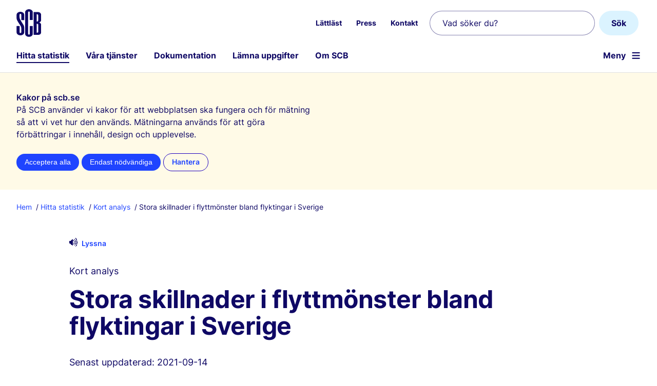

--- FILE ---
content_type: text/html; charset=utf-8
request_url: https://www.scb.se/hitta-statistik/artiklar/2021/stora-skillnader-i-flyttmonster-bland-flyktingar-i-sverige/?kallor=open
body_size: 11261
content:



<!DOCTYPE html>
<html lang="sv" xmlns="http://www.w3.org/1999/xhtml" xml:lang="sv">

<head>
        




     
        <title>Stora skillnader i flyttm&#xF6;nster bland flyktingar i Sverige</title>
    <meta http-equiv="Content-Type" content="text/html; charset=utf-8" />
    <meta name="viewport" content="width=device-width, initial-scale=1">
    <meta name="Language" content="sv" />
    <meta name="description" content="De flesta av de 70 000 flyktingar och deras anh&#xF6;riga som Sverige tog emot 2016 bodde kvar i samma kommun tre &#xE5;r senare. Sigtuna hade h&#xF6;gst andel utflyttade, V&#xE4;ster&#xE5;s l&#xE4;gst. Det visar statistik fr&#xE5;n SCB." />
    <meta name="priority" content="0.5" />
    <meta name="ROBOTS" content="INDEX,FOLLOW" />
    <meta name="referrer" content="no-referrer" />
    <meta name="format-detection" content="telephone=no" />
<meta http-equiv="Content-Security-Policy" content="default-src 'self';base-uri 'self';script-src 'self' 'sha256-qHiY7D5cDxjsKxRms6VShqh2yAR9FnxPajigvEBbgcY=' https://f1-eu.readspeaker.com/ https://matomo.scb.analys.cloud;style-src 'self' 'unsafe-inline' https://f1-eu.readspeaker.com/;img-src 'self' data:;connect-src https://matomo.scb.analys.cloud 'self';frame-src https://app-eu.readspeaker.com/ https://rstts-eu.readspeaker.com/;media-src https://app-eu.readspeaker.com/ https://media-eu.readspeaker.com/ https://rstts-eu.readspeaker.com/">    <link rel="preload" href="/fonts/Inter-Regular.woff2" as="font" type="font/woff2" crossorigin />
    <link rel="preload" href="/fonts/Inter-Semibold.woff2" as="font" type="font/woff2" crossorigin />
    <link rel="preload" href="/fonts/Inter-Bold.woff2" as="font" type="font/woff2" crossorigin />
    <link rel="preload" href="/js/v-79604/scb.js" as="script" type="text/javascript" crossorigin />
    <link rel="preconnect" href="https://matomo.scb.analys.cloud" />
        <meta property="og:site_name" content="Statistikmyndigheten SCB" />
    <meta property="og:title" content="Stora skillnader i flyttm&#xF6;nster bland flyktingar i Sverige" />
    <meta property="og:description" content="De flesta av de 70 000 flyktingar och deras anh&#xF6;riga som Sverige tog emot 2016 bodde kvar i samma kommun tre &#xE5;r senare. Sigtuna hade h&#xF6;gst andel utflyttade, V&#xE4;ster&#xE5;s l&#xE4;gst. Det visar statistik fr&#xE5;n SCB." />
    <meta property="og:url" content="https://www.scb.se/hitta-statistik/artiklar/2021/stora-skillnader-i-flyttmonster-bland-flyktingar-i-sverige/" />
    <meta name="pageid" content="143203" />
    <meta name="pagetype" content="Kort analys" />
    <meta property="og:category" content="Integration, Inrikes flyttning, Flyktingar" />
        <meta property="og:image" content="https://www.scb.se/contentassets/e3fdfcc378e84e94ad907fda7d225048/flyttmonster_fb.jpg" />
        <link rel="icon" type="image/png" sizes="192x192" href="/img/scb-icon-192.png">
    <link rel="manifest" href="/manifest.json" crossorigin="use-credentials">
    <meta name="scb-load-balance-environment" content="DW69">
        <link rel="canonical" href="https://www.scb.se/hitta-statistik/artiklar/2021/stora-skillnader-i-flyttmonster-bland-flyktingar-i-sverige/" />
    <link rel="stylesheet" href="/css/fonts.css?v=79604" />
    <link rel="stylesheet" href="/css/v-79604/dist/shared.min.css?v=79604" />
        <link rel="stylesheet" href="/css/v-79604/dist/modules/readspeaker.css" />
    <link rel="alternate" type="application/rss+xml" title="Statistiknyheter RSS" href="/feed/statistiknyheter" />
<link rel='stylesheet' href='/css/dist/modules/additionalcontent/contactcards.css?v=v-79604'/>
<link rel='stylesheet' href='/css/dist/modules/feedback.css?v=v-79604'/>

    
    <link rel="stylesheet" href="/css/v-79604/dist/infopage.min.css?v=79604" />
    <link rel="stylesheet" href="/css/v-79604/dist/pagetype/contentbasepage.min.css?v=79604" />
    <link rel="stylesheet" href="/css/v-79604/dist/pagetype/kortanalys.min.css?v=79604" />
          



</head>
<body id="body" class=' no-js'>
    <script>(l => l.remove('no-js') + l.add('js'))(document.body.classList)</script>
    
    
    
    

<header id="header">
    <!-- Länk till sidans huvudinnehåll -->
    <a href="#mainContentArea" id="mainContentAreaLink" class="button mediumbutton button-link">Till inneh&#xE5;ll p&#xE5; sidan</a>
    <div class="centered-container">
        <a id="scb-logotype" href="/" title="Statistikmyndigheten SCB, till startsidan">
            <img src="/img/scb-logo.svg" alt="" width="48" height="54" />
        </a>


            <nav id="secondary-navigation" class="is-not-displayed-tablet" aria-label="Snabbl&#xE4;nkar">
                <ul role="menubar">
                            <li role="presentation" class='menu-item is-inactive'>
                            </li>
                            <li role="presentation" class='menu-item'>
                                    <a role="menuitem" href="/om-scb/lattlast/">L&#xE4;ttl&#xE4;st</a>
                            </li>
                            <li role="presentation" class='menu-item'>
                                    <a role="menuitem" href="/om-scb/nyheter-och-press/">Press</a>
                            </li>
                            <li role="presentation" class='menu-item'>
                                    <a role="menuitem" href="/om-scb/kontakta-oss/">Kontakt</a>
                            </li>
                </ul>
            </nav>
            <form action="/hitta-statistik/sok/" role="search" class="search-box is-not-displayed-tablet row">
                <div class="search-box-field">
                    <input class="search-field" name="query" type="search" placeholder="Vad s&#xF6;ker du?" aria-label="Vad s&#xF6;ker du?"/>
                    <input id="searchLanguage" name="lang" type="hidden" value="sv"/>
                </div>
                <button class="button search-box-button" type="submit" value="S&#xF6;k" aria-label="S&#xF6;k">S&#xF6;k</button>
            </form>
            <nav id="primary-navigation" aria-label="Huvudmeny">
                <div id="desktop-menu">
                    <ul class="menu-level">
                            <li class="menu-item  is-current-section">
                                <a href="/hitta-statistik/">Hitta statistik</a>
                            </li>
                            <li class="menu-item ">
                                <a href="/vara-tjanster/">V&#xE5;ra tj&#xE4;nster</a>
                            </li>
                            <li class="menu-item ">
                                <a href="/dokumentation/">Dokumentation</a>
                            </li>
                            <li class="menu-item ">
                                <a href="/lamna-uppgifter/">L&#xE4;mna uppgifter</a>
                            </li>
                            <li class="menu-item ">
                                <a href="/om-scb/">Om SCB</a>
                            </li>

                        <li id="menu-buttons-mobile" class="">
                            <a id="button-mobile-toggle-search" class="button-mobile search" href="/hitta-statistik/sok/" data-module="mobile-search">S&#xF6;k</a>
                            <a id="button-mobile-toggle-menu" class="button-mobile menu " aria-label="&#xD6;ppna webbplatsnavigering" href="?kallor=open&amp;menu=open" data-module="hamburger" aria-haspopup="true" aria-controls="primary-navigation">Meny</a>
                        </li>
                    </ul>
                </div>
            </nav>

    </div>
</header>    
    <div id="overlay"></div>
    <nav id="hamburger" class="collapsed" aria-label="Webbplatsnavigering"><ul class="collapsed"></ul></nav>

    
        
<section id="kakrutan" data-nosnippet role="dialog" aria-labelledby="krr">
    <div class="centered-container">
    <h1 class="h4" id="krr">Kakor p&#xE5; scb.se</h1>
    <p class="info">P&#xE5; SCB anv&#xE4;nder vi kakor f&#xF6;r att webbplatsen ska fungera och f&#xF6;r m&#xE4;tning s&#xE5; att vi vet hur den anv&#xE4;nds. M&#xE4;tningarna anv&#xE4;nds f&#xF6;r att g&#xF6;ra f&#xF6;rb&#xE4;ttringar i inneh&#xE5;ll, design och upplevelse.</p>
    <form action="/om-scb/om-scb.se-och-anvandningsvillkor/kakor-cookies/AcceptAll" method="post">
        <button class="button very smallbutton" name="val" value="allt">Acceptera alla</button>
        <button class="button very secondary smallbutton" name="val" value="inget">Endast n&#xF6;dv&#xE4;ndiga</button>
        <input type="hidden" name="camefrom" value="/hitta-statistik/artiklar/2021/stora-skillnader-i-flyttmonster-bland-flyktingar-i-sverige/" />
        <a id="acceptSomeCookies" class="very smallbutton btn-secondary-medium" href="/om-scb/om-scb.se-och-anvandningsvillkor/kakor-cookies/?camefrom=/hitta-statistik/artiklar/2021/stora-skillnader-i-flyttmonster-bland-flyktingar-i-sverige/">Hantera</a>
    </form>
    </div>
</section>
    <main id="mainContent">


        <div class="centered-container">

                    
    <ul id="breadcrumb">

        <li class="breadcrumb-item">
            <a href="/">Hem</a>
        </li>

            <li class="breadcrumb-item">
                <a href="/hitta-statistik/">Hitta statistik</a>
            </li>
            <li class="breadcrumb-item">
                <a href="/hitta-statistik/artiklar/">Kort analys</a>
            </li>
        <li class="breadcrumb-item is-current-page">
            Stora skillnader i flyttm&#xF6;nster bland flyktingar i Sverige
        </li>
    </ul>

            <div class="row">
                <div class='' id="pageContent">
                        

<div id="readspeaker_button1" class="rs_skip rsbtn_colorskin rs_preserve">
    <img src="/img/minimal-speaker-icon-2.svg" width="16" height="16" alt="" id="rsplayicon"><a rel="nofollow" data-module="readspeaker" class="rsbtn_play" title="L&#xE4;s upp denna sida med hj&#xE4;lp av ReadSpeaker" href="//app-eu.readspeaker.com/cgi-bin/rsent?customerid=8809&lang=sv_se&readid=pageContent&url=https://www.scb.se/hitta-statistik/artiklar/2021/stora-skillnader-i-flyttmonster-bland-flyktingar-i-sverige/">
        <span class="rsbtn_left rspart"><span class="rsbtn_text"><span>Lyssna</span></span></span>
        <span class="rsbtn_right rsimg rsplay rspart"></span>
    </a>
</div>
                    <div id="mainContentArea" tabindex="-1"></div>
                    


    <article class="row">
        <section class="row">
            <div class="floatContentIntro">
                <p class="vignett">Kort analys</p>
                <h1 id='h1'>Stora skillnader i flyttm&#xF6;nster bland flyktingar i Sverige</h1>
                <p class="vignett small published">
                Senast uppdaterad: 2021-09-14
                </p>

                <p class="ingress">De flesta av de 70 000 flyktingar och deras anh&#xF6;riga som Sverige tog emot 2016 bodde kvar i samma kommun tre &#xE5;r senare. Sigtuna hade h&#xF6;gst andel utflyttade, V&#xE4;ster&#xE5;s l&#xE4;gst. Det visar statistik fr&#xE5;n SCB.</p>
            </div>
                <figure class="intro-image">
                    <image width="1200" height="600" src="/contentassets/e3fdfcc378e84e94ad907fda7d225048/flyttmonster_kortanalys.jpg"></image>
                </figure>
        </section>

        <section>
            <div id="floatContentBody" class="floatContent">
                
<p>Det är stor variation mellan Sveriges kommuner när det gäller hur många flyktingar som flyttat ut, men i genomsnitt hade 32 procent efter tre år lämnat den kommun de kom till först. Bland de kommuner som tog emot minst 200 flyktningar 2016 hade Sigtuna högst andel utflyttade (7 av 10) och Västerås lägst (1 av 10). De tre kommuner varifrån flest flyktingar och deras anhöriga hade flyttat ut efter tre år var förutom Sigtuna, också Lidingö och Solna, samtliga i Stockholms län. Drygt 70 procent av dem som mottogs i dessa kommuner 2016 hade flyttat ut och bosatt sig i en annan kommun 2019.</p>
<h2>Flera Stockholmskommuner bland dem med högst utflyttning</h2>
<p>Sju av de tio kommuner som hade högst andel utflyttade flyktingar och anhöriga till flyktingar ligger i Stockholms län, och samtliga är pendlingskommuner nära Stockholm (diagram 1). De tre kommuner med högst utflyttning som ligger utanför Stockholms län var Filipstad i Värmlands län, Sollefteå i Västernorrlands län och Högsby i Kalmar län.</p>
<h4>Diagram 1. Kommuner med högst andel utflyttade till och med 2019, bland de kommuner som tog emot minst 200 flyktingar under 2016.<br /><img alt="" src="/contentassets/e3fdfcc378e84e94ad907fda7d225048/dia-1.png" height="340" width="606" /></h4>
<p>Källa: Integration – statistik och analys</p>
<h2>Vart flyttade de?</h2>
<p>Flyttmönstren från de tio mottagningskommunerna som nämnts ovan ser olika ut. Framför allt utmärker sig i det här avseendet Sollefteå kommun, där endast fyra procent av de flyktingar som flyttat därifrån, tre år senare bodde kvar i Västernorrlands län. Hela 88 procent hade flyttat till en kommun i något annat län. Det var också vanligt att flytten hade gått till en större stad, som Norrköping, Uppsala eller Örebro.</p>
<p>Filipstads kommun i Värmlands län hade en liknande situation. Av de flyktingar som lämnat Filipstad bosatte sig 26 procent i en annan kommun inom länet och 74 procent flyttade till en kommun i ett annat län. Av dem som flyttat inom länet hade de flesta, ungefär 70 procent, flyttat till Karlstad. De som hade lämnat länet tenderade att flytta till någon större stad, som Eskilstuna, eller till storstäder som Malmö och Göteborg.</p>
<h4>Diagram 2. Boendekommun 2019 för de flyktingar som flyttat från sin mottagningskommun. Endast kommuner som tog emot minst 200 nyanlända flyktingar under 2016 är med i beräkningen.<br /><img alt="" src="/contentassets/e3fdfcc378e84e94ad907fda7d225048/dia-2.png" height="340" width="605" /></h4>
<p>Källa: Integration – statistik och analys</p>
<p>De flesta av de flyktingar som flyttade från Botkyrka kommun (70 procent), Huddinge kommun (66 procent) och Sundbybergs kommun (59 procent) hade bosatt sig i en annan kommun i Stockholms län 2019.</p>
<p>Sigtuna kommun bildar en kontrast gentemot de övriga kommunerna i Stockholms län. Endast 34 procent av dem som flyttade från kommunen bosatte sig i en annan kommun i samma län. Majoriteten, 64 procent, flyttade till en kommun i ett annat län, exempelvis Uppsala som angränsar till Sigtuna kommun.</p>
<p>Bland de flyktingar och deras anhöriga som flyttade inom Stockholms län var det vanligt att flytten gick till Stockholms stad. Södertälje, Upplands Väsby respektive Värmdö kommuner var också populära flyttmål bland de flyktingar som lämnade Botkyrka, Sigtuna och Nacka. Bland dem som flyttat till en kommun i ett annat län var större städer nära Stockholm populära, som till exempel Uppsala, Västerås och Eskilstuna.</p>
<h2>Varför flyttade de?</h2>
<p>Flera faktorer kan ha betydelse för varför flyktingarna flyttade vidare till en annan kommun. För personer som anvisats till en kommun kan typen av bostadslösning som erbjudits ha haft betydelse för om de bott kvar eller lämnat kommunen. Kommunerna ska i så stor utsträckning som möjligt erbjuda permanenta bostäder till dem som anvisats dit, men bosättningslagen ger också kommunerna utrymme att erbjuda tillfälliga bostadslösningar. Tillgång till bostäder är också något som i allmänhet kan ha betydelse för om och vart man väljer att flytta. Generellt sett har tillgången till bostäder varit bättre i mindre kommuner än i storstadsområden.</p>
<p>Bättre möjligheter att få ett arbete kan vara ett motiv för att flytta från en kommun. De flyktingar och flyktinganhöriga som togs emot 2016 har ofta flyttat till större städer. Tidigare studier från SCB visar dock att flyktingar ofta haft svårare att komma in på arbetsmarknaden i större städer, både jämfört med storstadsområdena och jämfört med landsbygdskommuner.</p>
<p>Även närheten till landsmän är en faktor som kan ha haft betydelse för de nyanlända flyktingarna. Tidigare studier visar att migranter tenderar att bosätta sig i områden där det redan bor människor från samma land som de själva fötts i.</p>
<h2>Hur ser flyttmönstren ut i olika kommuner?</h2>
<p>År 2020 publicerade SCB rapporten <i>Så flyttar nyanlända flyktingar under de första åren i Sverige. Flyttmönster bland kommunmottagna 2016–2019</i>, se länk nedan. Rapporten ger en beskrivande bild av flyttmönster av nyanlända flyktingar under deras första år i Sverige.</p>
<p>Vill du titta på hur flyttningsmönstret ser ut i din kommun eller region? Tabellen med uppgifter om alla kommuner finns i länken nedan. Även ytterligare statistik om personer som togs emot i en kommun under perioden 2017–2019 finns i tabellen.</p>
<div class=''>
    <div class="box">
        <h2 class="h4">L&#xE4;s hela rapporten</h2>
        
        <div class="xhtmlList">
            <ul>
                    <li><i class="startsida-link-readmore"></i><a href="/hitta-statistik/statistik-efter-amne/befolkning-och-levnadsforhallanden/integration/integration--analys/pong/publikationer/integration--sa-flyttar-nyanlanda-flyktingar-under-de-forsta-aren-i-sverige/">Integration &#x2013; S&#xE5; flyttar nyanl&#xE4;nda flyktingar under de f&#xF6;rsta &#xE5;ren i Sverige</a></li>
            </ul>
        </div>
    </div>
</div>
<h2>Fakta</h2>
<p>I den här artikeln studeras flyttmönster bland flyktingar och deras anhöriga (kommunmottagna). Med kommunmottagna avses personer som har beviljats uppehållstillstånd som flyktingar eller annan skyddsbehövande, enligt vissa bestämmelser i utlänningslagen (2005:716), och deras anhöriga och som omfattas av förordningen (2010:1122) om statlig ersättning för insatser för vissa utlänningar.</p>
<p>Totalt togs nära 70 000 flyktingar och anhöriga emot i Sveriges kommuner under 2016. Samtliga kommuner i Sverige tog emot flyktingar 2016 men här har analysen avgränsats till de 89 kommuner som tagit emot minst 200 personer.</p>

                
    <div class="row">
        <div class="columns">
            <div class=" margin-bottom-double clearfix">
                <h2 class="text-dark-gray category-icon-tag-small">Etiketter </h2>
                <ul class="no-list-style">
                        <li class="category-item"><a href="/hitta-statistik/Etikettfilter/?categoryId=98&amp;selection=articles" class="button button-secondary">Integration</a></li>
                        <li class="category-item"><a href="/hitta-statistik/Etikettfilter/?categoryId=299&amp;selection=articles" class="button button-secondary">Inrikes flyttning</a></li>
                        <li class="category-item"><a href="/hitta-statistik/Etikettfilter/?categoryId=318&amp;selection=articles" class="button button-secondary">Flyktingar</a></li>
                </ul>
            </div>
        </div>
    </div>


                    <div><div class='additional-information-box expandable'><button class='expander additionalInformationBox expandable' aria-controls='kallor' aria-expanded='true' data-module='expandable-box' data-icon-before title='expandera' rel='nofollow'>Källor</button><div class='expandable-content is-open' id='kallor'>
                        
<div><div class="source-list-item">
    <li>
        <div class="source-item">
            <h3><a href="/hitta-statistik/statistik-efter-amne/befolkning-och-levnadsforhallanden/integration/integration--analys/">Integration &#x2013; statistik och analys (Unders&#xF6;kning)</a></h3>
            <p class="source-reference"></p>
            <div class="source-caption">
                <p>
                        <span>SCB</span>
                        <span>Publicerad: juni 2023</span>
                </p>
            </div>
        </div>
    </li>





</div></div>
                    </div></div></div>
                
    <div><div class='additional-information-box expandable'><button class='expander h4 additionalInformationBox expandable' aria-controls='kontakter' aria-expanded='true' data-module='expandable-box' data-icon-before title='expandera' rel='nofollow'>Text- och innehållsansvariga</button><div class='expandable-content is-open' id='kontakter'>
            <div>
                    <aside class="contact-block-container">
    <p class="contact-block-type">Kontakt</p>
    <h1 class="contact-block-heading">Karin Lundstr&#xF6;m</h1>

    <div class="contact-block-content" itemscope itemtype="http://schema.org/Person">

            <p>Tel: <a href="tel:010-479 41 87">010-479 41 87</a></p>

            <p>E-post: <a href="mailto:karin.lundstrom@scb.se">karin.lundstrom@scb.se</a></p>
    </div>
</aside>

                    <aside class="contact-block-container">
    <p class="contact-block-type">Kontakt</p>
    <h1 class="contact-block-heading">Vitor Miranda</h1>

    <div class="contact-block-content" itemscope itemtype="http://schema.org/Person">

            <p>Tel: <a href="tel:010-479 43 44">010-479 43 44</a></p>

            <p>E-post: <a href="mailto:vitor.miranda@scb.se">vitor.miranda@scb.se</a></p>
    </div>
</aside>

                    <aside class="contact-block-container">
    <p class="contact-block-type">Kontakt</p>
    <h1 class="contact-block-heading">Li Ma</h1>

    <div class="contact-block-content" itemscope itemtype="http://schema.org/Person">

            <p>Tel: <a href="tel:010-479 40 11">010-479 40 11</a></p>

            <p>E-post: <a href="mailto:li.ma@scb.se">li.ma@scb.se</a></p>
    </div>
</aside>

            </div>
    </div></div></div>



            </div>
        </section>

        <section>
                <div class="row">
                    <aside class="columns seven offset-by-one">
                    

          
        <div class="feedback">

                <div class="feedbackform">
                    <h2>Hade du nytta av informationen?</h2>
                    <div>
                <button class="feedbackbtn feedbackbtn-yes button-secondary spacer-right-small" aria-label="Ja" data-ajaxurl='/Feedback/SaveFeedback?pId=143203&amp;answer=Yes' data-module="feedback">Ja</button>
                <button class="feedbackbtn feedbackbtn-no button-secondary spacer-right-small" aria-label="Nej" data-ajaxurl='/Feedback/SaveFeedback?pId=143203&amp;answer=No' data-module="feedback">Nej</button>
                    </div>

                    <div class="commentbox">
<form action="/Feedback/SaveFeedback" method="post">                            <label class="label" for="commentfield">Min kommentar<span id="the-count"> (<span id="current">0</span><span id="maximum">/500</span>)</span></label>
<textarea class="commenttext" cols="30" id="commentfield" maxlength="500" name="Comment" placeholder="" rows="7">
</textarea>                    <div class="">
                        <button id="" type="submit" class="feedbacksendbtn button-primary" data-ajaxurl="/Feedback/SaveFeedback?pId=143203" data-module="feedback">Skicka</button>
                        <input data-val="true" data-val-required="The PageId field is required." id="PageId" name="PageId" type="hidden" value="143203" />
                    </div>
<input name="__RequestVerificationToken" type="hidden" value="CfDJ8AQ3eAWc2pZItVENIH9qNpbYg73q_ZdeIaQhuyAXFUBLHMp8Pm4hUNAcDZ9y2zfqLgZJ1hmY1PKafvUnqwCI6JZO3FY-DtjLyjHuqyWmovMoiSxhqhXCnO1pen2FDxGoT5-OTBHGxL0kNCB1x1UQ-Iw" /></form>                    </div>
                </div>
        </div>
                    </aside>
                </div>
        
        <div class="share centered-container">
            <div class="share-wrapper clearfix">
                <span class="text-dark-gray share-label h5">Dela sidan:</span>
                <div class="share-icons">
                    <a href="mailto:?subject=Stora skillnader i flyttm&#xF6;nster bland flyktingar i Sverige&amp;body=http%3A%2F%2Fwww.scb.se%2Fhitta-statistik%2Fartiklar%2F2021%2Fstora-skillnader-i-flyttmonster-bland-flyktingar-i-sverige%2F%3Fkallor%3Dopen"><svg width="24" height="24" viewBox="0 0 24 24" fill="none"><use xlink:href="/img/icons_social_media.svg#mail"></use></svg><span class="share-fallback-text">Dela denna sida via e-post</span></a>
                    <a href="http://www.facebook.com/share.php?u=http%3A%2F%2Fwww.scb.se%2Fhitta-statistik%2Fartiklar%2F2021%2Fstora-skillnader-i-flyttmonster-bland-flyktingar-i-sverige%2F%3Fkallor%3Dopen"> <svg width="24" height="24" viewBox="0 0 24 24"><use xlink:href="/img/icons_social_media.svg#facebook"></use></svg><span class="share-fallback-text">Dela denna sida via Facebook</span></a>
                    <a href="https://www.linkedin.com/sharing/share-offsite/?url=http%3A%2F%2Fwww.scb.se%2Fhitta-statistik%2Fartiklar%2F2021%2Fstora-skillnader-i-flyttmonster-bland-flyktingar-i-sverige%2F%3Fkallor%3Dopen"> <svg width="24" height="24" viewBox="0 0 24 24"><use xlink:href="/img/icons_social_media.svg#linkedin"></use></svg><span class="share-fallback-text">Dela denna sida via LinkedIn</span></a>
                </div>
            </div>
        </div>

        </section>
    </article>



                </div>
            </div>
        </div>
            

    <section id="relatedcontentList" class="row bottom-wide bottom-wide-gray">
        
<div class=" centered-container">
    <div class="related_list">
        <h2></h2>
        <ul class="list list-related list-related-cards">


                <li class="card_holder  list-item-related">
                    <div class="card">
                            <figure><image class="list-item-related-image float-left" src="/contentassets/43b26db28f0b4a3ead6c6cb250e31a88/svetsare_istock_000019597915_puff.jpg" width="900" height="600"></image></figure>
                        <div class="card--textcontent card--textcontent-wide">
                                <div class="card--label">Kort analys</div>
                                <h3 class="h2"><a href="/hitta-statistik/artiklar/2019/sa-forsorjde-sig-flyktingar-de-15-forsta-aren-i-sverige/">S&#xE5; f&#xF6;rs&#xF6;rjde sig flyktingar de 15 f&#xF6;rsta &#xE5;ren i Sverige</a></h3>
                        </div>
                    </div>
                </li>
                <li class="card_holder  list-item-related">
                    <div class="card">
                        <div class="card--textcontent card--textcontent-wide">
                                <div class="card--label">Kort analys</div>
                                <h3 class="h2"><a href="/hitta-statistik/artiklar/2019/genomsnittlig-arbetstid-densamma-for-flyktingar-som-for-inrikes-fodda/">Genomsnittlig arbetstid densamma f&#xF6;r flyktingar som f&#xF6;r inrikes f&#xF6;dda</a></h3>
                                <div>Flyktingar och deras anh&#xF6;riga har l&#xE4;gre syssels&#xE4;ttningsgrad &#xE4;n inrikes f&#xF6;dda och &#xF6;vriga utrikes f&#xF6;dda. Men bland dem som &#xE4;r sysselsatta &#xE4;r den genomsnittliga arbetstiden lika stor.</div>
                        </div>
                    </div>
                </li>
                <li class="card_holder  list-item-related">
                    <div class="card">
                            <figure><image class="list-item-related-image float-left" src="/globalassets/bilder/snabba-fakta/manniskorna-i-sverige/invandring-till-sverige_900x600.jpeg" width="900" height="600"></image></figure>
                        <div class="card--textcontent card--textcontent-wide">
                                <div class="card--label">Snabba fakta</div>
                                <h3 class="h2"><a href="/hitta-statistik/sverige-i-siffror/manniskorna-i-sverige/invandring-till-sverige/">Invandring till Sverige</a></h3>
                        </div>
                    </div>
                </li>
        </ul>


    </div>
</div>
    </section>




    </main>



    
    <footer id="footer">
            <div class="centered-container">
    <div id="sitemap" class="row inverted footer-bottom">
            <div>
                <h2 class="h3">Aktuell statistik</h2>
                <ul>
                        <li><a href='/hitta-statistik/statistiknyheter/'>Statistiknyheter</a></li>
                        <li><a href='/om-scb/nyheter-och-press/'>Nyheter och press</a></li>
                        <li><a href='/hitta-statistik/publiceringskalendern/'>Publiceringskalendern</a></li>
                </ul>
            </div>

            <div>
                <h2 class="h3">Hitta snabbt</h2>
                <ul>
                        <li><a href='/om-scb/kontakta-oss/'>Kontakta oss</a></li>
                        <li><a href='/om-scb/jobba-hos-oss/'>Jobba hos oss</a></li>
                        <li><a href='/om-scb/nyheter-och-press/'>Presskontakt</a></li>
                        <li><a href='/hitta-statistik/rapporter/'>Rapporter</a></li>
                </ul>
            </div>

            <div>
                <h2 class="h3">Om inneh&#xE5;llet</h2>
                <ul>
                        <li><a href='/om-scb/om-scb.se-och-anvandningsvillkor'>Om webbplatsen</a></li>
                        <li><a href='/om-scb/om-scb.se-och-anvandningsvillkor/tillganglighetsredogorelse/'>Tillgänglighetsredogörelse</a></li>
                        <li><a href='/dokumentation/ordlista/'>Ordlista</a></li>
                        <li><a href='/om-scb/om-scb.se-och-anvandningsvillkor/kakor-cookies/'>Om kakor (cookies)</a></li>
                        <li><a href='/om-scb/personuppgifter/'>Personuppgifter</a></li>
                </ul>
            </div>

            <div>
                <h2 class="h3">F&#xF6;lj SCB</h2>
                <ul>
                        <li><a href='/om-scb/nyheter-och-press/bevaka-nyheter/'>Bevaka nyheter från SCB</a></li>
                        <li><a href='/om-scb/nyheter-och-press/bevaka-nyheter/sociala-medier/'>SCB i sociala medier</a></li>
                </ul>
            </div>
    </div>
</div>
<div class="copyright inverted">
    <img class="footer_logo" src="/img/scb-logo.svg#inverted" alt="SCB Logotyp" width="40" height="48" />
    <div class="footer-vision">Statistikmyndigheten SCB f&#xF6;rser samh&#xE4;llet med statistik f&#xF6;r beslutsfattande, debatt och forskning.</div>
</div>
    </footer>

        
<script type="module" src="/js/v-79604/scb.js"></script>


 



    
    
        <script src='/js/v-4/tracking/matomo.js' async id="mtmo" data-key="9zXnh5Ss"></script>


</body>

</html>

--- FILE ---
content_type: text/css
request_url: https://www.scb.se/css/v-79604/dist/shared.min.css?v=79604
body_size: 6422
content:
@charset "UTF-8";#breadcrumb{display:flex;flex-wrap:wrap;margin:16px 0 48px;padding:0}.breadcrumb-item{font-size:1.4rem;line-height:2rem;list-style:none;margin-top:8px}.breadcrumb-item a{font-weight:500;padding:8px;text-decoration:none}.breadcrumb-item a:hover{text-decoration-thickness:1px}.breadcrumb-item a:first-of-type{padding-left:0}.breadcrumb-item:first-child:before{content:none;padding:0}.breadcrumb-item:before{content:"/"}table{font-feature-settings:"tnum";border-spacing:0;color:#0f0865;font-family:Inter;font-size:1.4rem;line-height:2rem;margin-bottom:40px;margin-top:12px;overflow:hidden}table p{font-family:Inter}tbody>tr:nth-child(odd){background:#f0faff}thead tr:first-child>th{border-top:1px solid #0f0865}td,th,thead td{border:1px solid #0f0865;border-bottom:none;border-right:none;padding:12px;text-align:right}td img,th img,thead td img{vertical-align:middle}tbody>tr:first-child>td,tbody>tr:first-child>th{border-top:none}tbody>tr:last-child>td,tbody>tr:last-child>th{border-bottom:1px solid #0f0865}.defaulttable{overflow:unset}thead tr td,thead tr th{border-bottom:1px solid #0f0865}tbody td:first-child,tbody th:first-child,tfoot tr:first-of-type td:first-child,tfoot tr:first-of-type th:first-child,tfoot:has(tr):not(:has(td[rowspan])) tr:not(:first-of-type) td:first-child,tfoot:has(tr):not(:has(th[rowspan])) tr:not(:first-of-type) th:first-child,thead tr:first-of-type td:first-child,thead tr:first-of-type th:first-child,thead:has(tr):not(:has(td[rowspan])) tr:not(:first-of-type) td:first-child,thead:has(tr):not(:has(td[rowspan])) tr:not(:first-of-type) th:first-child{border-left:none;text-align:left}thead:has(tr):not(:has(td[rowspan])) tr:not(:first-of-type) td:first-child{border-left:none}thead tr:not(:first-of-type) td,thead tr:not(:first-of-type) th{border-top:none}td:last-child,th:last-child{border-right:none}thead td,thead th{background-color:#fff;font-weight:700;text-align:left}thead td[rowspan],thead th[rowspan]{vertical-align:bottom}td.tabtotal{border-bottom:1px solid #0f0865}caption{font-size:1.8rem;font-weight:700;line-height:3rem}caption,table.textleft td{text-align:left}table.textcenter td{text-align:center}.cell-align-right,td.right,th.right{text-align:right}.cell-align-left,td.left,th.left{text-align:left}.cell-align-center,td.center,th.center{text-align:center}.highlight{font-weight:700}.highlight.highlight-total{background:#b4e6fd}.boldtabtotal,.tabtotal{background-color:#fff;border-bottom:1px solid #0f0865;border-top:1px solid #0f0865;font-weight:700}.bold,td.boldtabtotal,th.boldtabtotal{font-weight:700}.forspalt{text-align:left}td.indrag1{padding-left:18px}td.indrag2{padding-left:36px}td.indrag3{padding-left:54px}.table-full-width{width:100%}.table-zebra{overflow-x:scroll}.diagram-table table.dataTable{margin:0}.invertedrow td{background-color:#222}table.sticky{border-top:none;overflow-x:scroll;position:relative}.sticky.sticky th{background:linear-gradient(0deg,#1e00be,#1e00be 2px,#0000 0),linear-gradient(180deg,#1e00be,#1e00be 2px,#fff 0);border-bottom:none;border-top:none;padding-bottom:12px;position:sticky;top:10px}.align-right{text-align:right}.align-left{text-align:left}.align-center{text-align:center}table.multi-hover{overflow:hidden}.multi-hover td,.multi-hover th{position:relative}.multi-hover tbody>tr:hover td{background-color:#eee}.multi-hover td:hover:after{background-color:#eee;content:"";height:10000px;left:0;position:absolute;top:-5000px;width:100%;z-index:-1}html{box-sizing:border-box;color:#0f0865;font-family:Inter;font-size:62.5%;font-weight:400;height:100%}body{background:#fff;font-size:1.6rem;line-height:1.625;margin:0;position:relative}*,:after,:before{box-sizing:inherit}ul{list-style:none;margin:0;padding:0}a{color:#1f44ff;padding-bottom:0}.link-nounderline{border:0;text-decoration:none}.link-nounderline:hover{text-decoration:underline;text-decoration-thickness:1px;text-underline-offset:.1578em}p{font-weight:400;margin:0 0 24px}img{height:auto;max-width:100%}.material-icons{word-wrap:normal;direction:ltr;display:inline-block;font-family:Material Icons;font-size:2.4rem;font-style:normal;font-weight:400;letter-spacing:normal;line-height:1;text-transform:none;white-space:nowrap}fieldset{border:none;margin:0;padding:0}:root .fa-flip-horizontal,:root .fa-flip-vertical,:root .fa-rotate-180,:root .fa-rotate-270,:root .fa-rotate-90{filter:none}input{appearance:textfield;border:1px solid #949494;border-radius:8px;color:#0f0865;font-family:Inter;font-size:1.6rem;padding:13px 12px;width:100%}input[type=search]{border:1px solid #0f086580;border-radius:24px;height:40px;padding:12px 24px}input[type=email]:focus,input[type=number]:focus,input[type=search]:focus,input[type=text]:focus{border:2px solid #222}input[type=checkbox]{appearance:none;border:0;padding:0;position:absolute;width:unset}input[type=radio]{width:unset}@media only screen and (min-width:768px){body{font-size:1.8rem;line-height:1.5}input[type=search]{height:48px}}figure{margin:0;padding:0}.h1,h1{font-size:3.6rem;line-height:4.4rem;margin:0 0 32px}.h1,.h2,h1,h2{font-weight:700;letter-spacing:-.01em}.h2,h2{font-size:2.1rem;line-height:3rem;margin:0 0 18px}.h3,h3{font-weight:700;line-height:1.8rem}.h3,.h4,h3,h4{font-size:1.4rem;letter-spacing:0;margin:0}.h4,h4{font-weight:600;line-height:2rem}.h5,h5{margin:0}.h5,.h6,h5,h6{font-size:1.2rem;font-weight:600;letter-spacing:0;line-height:1.8rem}.h6,h6{margin:0 0 10px}.h2-small{font-size:1.8rem;font-weight:700;letter-spacing:0;line-height:2.6rem;margin-bottom:9px}.body-sans-02,.body-sans-05{font-size:1.8rem;font-style:normal;font-weight:400;line-height:2.8rem}.body-utility-02{font-size:1.4rem;line-height:2rem}.body-utility-01,.body-utility-02{color:var(--Color-Neutral-Grey80,#0f0865);font-style:normal;font-weight:400}.body-utility-01{font-size:1.2rem;line-height:1.8rem}.heading-sans-03{font-size:1.6rem;font-style:normal;font-weight:700;line-height:2.4rem}.heading-sans-04{font-size:1.8rem;font-style:normal;font-weight:600;line-height:2.8rem}.heading-sans-05{font-size:2.1rem;font-style:normal;font-weight:600;line-height:3rem}.heading-utility-02{font-size:1.4rem;line-height:2rem}.heading-utility-01,.heading-utility-02{color:var(--Color-Neutral-Grey80,#0f0865);font-style:normal;font-weight:600}.heading-utility-01{font-size:1.2rem;line-height:1.8rem}.heading-serif-01{font-size:2rem;font-style:normal;font-weight:700;letter-spacing:-.3px;line-height:2.4rem}.heading-serif-02{font-size:2.4rem;letter-spacing:-.24px}.heading-serif-02,.heading-serif-04{font-style:normal;font-weight:700;line-height:3.2rem}.heading-serif-04{font-size:2.8rem;letter-spacing:-.36px}.heading-serif-05{font-size:3.2rem;font-style:normal;font-weight:700;letter-spacing:-.96px;line-height:36px}@media only screen and (min-width:767px){.h1,h1{font-size:4.8rem;line-height:5.2rem}.h2,h2{font-size:2.4rem;line-height:2.8rem;margin:0 0 24px}.h3,h3{font-size:1.8rem;line-height:2.6rem;margin:0}.h4,h4{font-size:1.6rem;line-height:2.4rem;margin:0}.h5,h5{font-size:1.4rem;line-height:2rem;margin:0}.h2-small{font-size:2rem;font-weight:700;line-height:2.8rem}.body-sans-05{font-size:2.1rem;line-height:3rem}.heading-utility-01{font-size:1.2rem;line-height:1.8rem}.heading-utility-01,.heading-utility-02{color:var(--Color-Neutral-Grey80,#0f0865);font-style:normal;font-weight:600}.heading-utility-02{font-size:1.4rem;line-height:2rem}.body-utility-01{font-size:1.2rem;line-height:1.8rem}.body-utility-01,.body-utility-02{color:var(--Color-Neutral-Grey80,#0f0865);font-style:normal;font-weight:400}.body-utility-02{font-size:1.4rem;line-height:2rem}.heading-serif-04{font-size:3.6rem;font-style:normal;font-weight:700;letter-spacing:-.36px;line-height:4.4rem}.heading-serif-05{font-size:4.8rem;font-style:normal;font-weight:700;letter-spacing:-.96px;line-height:5.6rem}}blockquote,quote{border-left:6px solid #91289b;color:#91289b;display:block;font-size:3rem;font-weight:400;line-height:4.4rem;margin:24px 0 48px;padding:0 36px 0 30px}blockquote .secondary,quote .secondary{font-size:18px;font-weight:400}a{text-decoration:underline;text-decoration-thickness:1px;text-underline-offset:.1578em}a:active,a:hover{text-decoration:underline;text-decoration-thickness:2px}a.clickable-box-target,header a{text-decoration:none}form .search-box-button{background:#dbf3ff;color:#fff;color:#0f0865;font-family:Inter;font-size:1.6rem;font-weight:700;height:40px;line-height:2.4rem;padding:8px 20px}form .search-box-button:active,form .search-box-button:focus,form .search-box-button:hover{background-color:#cbe0f0}.search-box-field input::placeholder{color:#0f0865}.search-box-field{flex-grow:1;padding-right:8px;position:relative}input[type=search]::-webkit-search-cancel-button{appearance:none;background:linear-gradient(45deg,#0000,#0000 43%,#000 45%,#000 55%,#0000 57%,#0000),linear-gradient(135deg,#fff,#fff 43%,#000 45%,#000 55%,#fff 57%,#fff);cursor:pointer;height:10px;width:10px}.autocomplete-suggestions{background:#fff;border:1px solid #222;border-radius:3px;box-shadow:0 3px 6px #00000026;font-size:1.8rem;margin-top:8px;overflow:auto}.autocomplete-suggestions .autocomplete-suggestion{padding:8px 12px}.autocomplete-suggestions .autocomplete-suggestion.autocomplete-selected{background-color:#1f44ff;color:#fff}.autocomplete-suggestions::-webkit-scrollbar-track{background-clip:content-box}.autocomplete-suggestions::-webkit-scrollbar{width:16px}.autocomplete-suggestions::-webkit-scrollbar-thumb{background:#b1ada5;border:4px solid #fff;border-radius:11px}@media only screen and (min-width:768px){.search-box{display:flex;flex-wrap:wrap;width:100%}form .search-box-button{height:48px;padding:10px 24px}}#secondary-navigation{background:#0000;display:none;font-size:1.4rem;line-height:1;padding:0;position:absolute;right:466px;top:34px;width:auto}#secondary-navigation .menu-item{background-color:initial;cursor:pointer;display:inline-block;margin:0 0 0 24px;padding:0}#secondary-navigation .menu-item a{color:#0f0865;font-weight:700;line-height:2.2rem}#primary-navigation #menu-buttons-mobile .button-mobile.search{margin:18px 20px 0 0;position:absolute;right:0;top:0}.button-mobile:after{background-repeat:no-repeat;background-size:contain;content:"";display:inline-block;height:1.44em;margin-bottom:3px;margin-left:11px;vertical-align:middle;width:1.44em}.button-mobile.search:after{background-image:url(/img/icon_search.svg);content:""}.button-mobile.search.is-active:after{background-image:url(/img/close.svg);content:""}.button-mobile.menu:after{content:"≡";font-size:2em;font-weight:800;height:auto;vertical-align:top;width:auto}#header{background:#fff;border-bottom:1px solid #e0e0e0;min-height:70px;position:relative;width:100%;z-index:3}#header .search-box{margin:18px 0 0;position:static;width:100%}#header .centered-container{padding:18px 20px 0}#header a:hover{text-decoration:none}#scb-logotype{color:#0f0865;display:flex;width:fit-content}#scb-logotype img{height:33px;width:33px}#scb-logo-text{font-size:1.4rem;font-weight:600;margin-left:12px;margin-top:5px}nav.is-active{display:block}#primary-navigation{flex-direction:row;margin:18px 0}#primary-navigation a{color:#0f0865;font-size:1.6rem;font-weight:700;line-height:2.4rem;margin-right:20px}#primary-navigation #menu-buttons-mobile{font-size:1.4rem;line-height:2rem;margin-left:auto}#primary-navigation #menu-buttons-mobile a{color:#0f0865;margin:0;padding:0}#primary-navigation .menu-item,#primary-navigation .menu-level{display:flex}#primary-navigation .menu-item.is-current-section>a{border-bottom:2px solid #0f0865}#primary-navigation .menu-item:last-of-type a{margin-right:0}#primary-navigation .menu-item:first-child,#primary-navigation .menu-item:nth-child(2),#primary-navigation .menu-item:nth-child(3),#primary-navigation .menu-item:nth-child(4),#primary-navigation .menu-item:nth-child(5){display:none}@media only screen and (min-width:390px){#primary-navigation .menu-item:first-child,#primary-navigation .menu-item:nth-child(4){display:flex}}@media only screen and (min-width:480px){#primary-navigation .menu-item:nth-child(5){display:flex}}@media only screen and (min-width:795px){#primary-navigation .menu-item:nth-child(2),#primary-navigation .menu-item:nth-child(3){display:flex}}@media only screen and (min-width:767px){.button-mobile{padding:0}.button-mobile.search{display:none}#primary-navigation{margin:24px 0 18px}#header>.centered-container{margin-bottom:0}.is-not-displayed-tablet{display:block}#scb-logotype{left:36px;margin-left:0;margin-top:18px}#scb-logotype img{height:54px;width:auto}#scb-logo-text{font-size:1.6rem;margin-left:25px;margin-top:14px}#header .centered-container{padding:0 32px}#header .search-box{background:#0000;border:0;display:flex;margin:0;padding:0;position:absolute;right:36px;top:21px;width:407px}}#kakrutan{background:#fffae7;padding:36px 0;z-index:10005}#kakrutan p{font-size:1.6rem;line-height:2.4rem;margin-bottom:16px}#kakrutan .smallbutton{font-size:.75em;padding:10px 16px}#kakrutan .btn-secondary-medium{border:1px solid #1e00be;border-radius:25px;box-sizing:border-box;display:inline-block;font-style:normal;font-weight:600;line-height:1;margin-right:0}#kakrutan .info{max-width:584px}@media only screen and (min-width:1100px){#secondary-navigation{display:block}}@media only screen and (min-width:1280px){#primary-navigation a{margin-right:32px}}#button-mobile-toggle-menu:before{content:none}#header{contain:layout}#overlay{background-color:#222;bottom:0;height:auto;left:0;margin-left:-50vw;opacity:0;position:fixed;right:0;top:0;transition:opacity .3s ease;visibility:hidden;width:150vw;z-index:4}#overlay.show{opacity:.5}#footer{background:#0f0865;margin-top:0;padding:0 0 1px;position:relative;width:100%}#footer .underline-link{hyphens:auto}#footer ul{list-style-type:none}#footer .footer-bottom li{margin-bottom:12px}#footer .h3{line-height:2.6rem;margin:24px 0 0}#footer .footer-bottom{margin:0 auto 48px;max-width:1440px;padding-top:49px}#footer .footer-bottom ul{margin:20px 0 0}#footer .footer-bottom li:last-child{margin-bottom:0}#footer .footer-bottom a{font-size:1.6rem;font-weight:400;line-height:2.4rem}#footer .copyright{clear:both;font-size:1.2rem;line-height:2.2rem;margin:66px auto;max-width:80%;padding-bottom:6px;text-align:center}#footer .copyright img{margin-bottom:18px}.footer_logo{width:40px}@media only screen and (min-width:641px){#footer .footer-bottom{margin:0 auto 60px}#footer .copyright{font-size:1.4rem;line-height:2rem;max-width:440px}#sitemap{display:flex;gap:20px;justify-content:space-between}#sitemap>div{flex:1}}.button,button{background:#1f44ff;border:0 solid #1f44ff;border-radius:60px;color:#fff;cursor:pointer;display:inline-block;font-size:1.4rem;font-weight:500;line-height:1;padding:9px 16px;position:relative;text-decoration:none}.button:hover,button:hover{background:#462ec9;text-decoration:none}.button:focus,button:focus,input:focus{outline:0}.button:active,button:active{background-color:#897add;cursor:auto}.button:disabled:hover,button:disabled:hover{background:#1f44ff}.button:disabled,button:disabled{cursor:auto;opacity:.3}.button.white{background-color:#fff;color:#1f44ff}.button.white:hover{background-color:#fffffff0;color:#1f44ff}.button.white:active{background-color:#ffffffd1;color:#1f44ff}.button.white:disabled{color:#0f0865}.button.white:disabled:hover{background:#fff}.button:disabled:hover{background:#1f44ff}.button.white:disabled,.button:disabled{cursor:auto;opacity:.3}.smallbutton{font-size:1.4rem;padding:13px 24px 11px}.smallbutton.active{padding-left:34px}.smallbutton.active:before{left:14px;top:12px}.mediumbutton{font-size:1.6rem;line-height:2.4rem;padding:8px 20px}.mediumbutton.active{padding-left:34px}.mediumbutton.active:before{left:14px;top:12px}.very.smallbutton{font-size:.777em;padding:.72em 1.33em .61em}@media screen and (min-width:768px){.button,button{font-size:1.8rem;padding:10px 24px}}.button-secondary{background-color:initial;border:1px solid #1e00be;color:#1e00be}.button-secondary:hover{background-color:#1e00be0f}.btn-secondary-medium{border:1px solid #1f44ff;border-radius:25px;box-sizing:border-box;display:inline-block;font-size:1.6rem;font-style:normal;font-weight:500;line-height:1;margin-right:6px;margin-top:9px;padding:14px 24px 12px;text-decoration:none}.btn-secondary-medium :hover span{border-bottom:1px solid #1f44ff}.btn-secondary-medium:hover{background:#462ec9;color:#fff;text-decoration:none}.btn-secondary-medium:active{background:#897add}.btn-secondary-medium:active span{border-bottom:1px solid #1f44ff}.btn-inverted{border:1px solid #fff;color:#fff}.btn-inverted :hover span{border-bottom:1px solid #ffffff4d}.btn-inverted:active{border-bottom:1px solid #ffffff80}.btn-inverted:active span{border-bottom:1px solid #fff}.btn-scroll{background:#fff;border:none;border-radius:25px;box-shadow:0 4px 12px #00000026;color:#1e00be;height:48px;padding:0;width:48px;z-index:1}.btn-scroll:hover{background:#1e00be;box-shadow:0 4px 12px #00000040}.slideLeft{left:24px;position:absolute;top:50%;transform:translateY(-50%)}.slideLeft svg{margin-left:5px;width:14px}.slideLeft svg use{fill:#0f0865;stroke:#0f0865;stroke-width:2px}.slideLeft:hover svg use{fill:#fff;stroke:#fff}.slideRight{position:absolute;right:8px;top:50%;transform:translateY(-50%)}.slideRight svg{width:14px}.slideRight svg use{fill:#0f0865;stroke:#0f0865;stroke-width:2px}.slideRight:hover svg use{fill:#fff;stroke:#fff}.button-link{align-items:flex-start;background-color:#dbf3ff;border-color:#0000;color:#0f0865;display:flex;font-size:1.6rem;font-weight:700;gap:4px;height:40px;padding:8px 12px 8px 20px;width:max-content}a.button-link:after{content:url(/img/chevron_right.svg);width:22px}.button-link:hover{background-color:#cbe0f0}a.button-link:hover{border-bottom-color:#0000}.click-area{cursor:pointer}.click-area:hover a,.click-area:hover h2{text-decoration:underline;text-decoration-thickness:1px;text-underline-offset:.1578em}.centered-container:after,.centered-container:before{content:"";display:table;line-height:0}.centered-container:after{clear:both}.centered-container{box-sizing:border-box;margin:0 auto;max-width:1440px;padding:0 20px;position:relative;width:100%}.centered-container.mobile-padding-0{padding:0}header .centered-container{padding:0 32px}.centered-container .wide{margin-left:0;max-width:1440px;width:100%}@media only screen and (min-width:767px){.centered-container{padding:0 32px}}.hide,.is-not-displayed-tablet{display:none}.link-inactive{color:#7a7671;cursor:default;text-decoration:none}.link-inactive:focus,.link-inactive:hover{color:#7a7671}.border-link{font-weight:700}.border-link:focus.reversed-decoration,.border-link:hover.reversed-decoration{text-decoration:none}.text-align-center{text-align:center}.margin-bottom-double{margin-bottom:40px}.block-divider{margin-bottom:72px}.ingress{display:block;font-size:2rem;line-height:3rem;margin-bottom:24px}.read-more-link>span,.underline-link{border-bottom:1px solid #1e00be78}.read-more-link>span:hover,.underline-link:hover{border-bottom:1px solid #1e00be}.read-more-link{border:0;color:#1f44ff;padding-right:20px;position:relative}.read-more-link>span{font-size:1.6rem;font-style:normal;font-weight:600;line-height:2.6rem}.read-more-link:after{content:"🡲";font-size:1.6rem;line-height:2rem;position:absolute;right:0;top:2px}@media screen and (min-width:760px){.read-more-link{font-size:1.8rem;line-height:2.6rem;padding-right:22px}.read-more-link:after{top:4px}.read-more-link>span{font-size:1.8rem;line-height:3rem}}.border-top-gray-1px{border-top:1px solid #e0e0e0}.border-bottom-gray-1px{border-bottom:1px solid #e0e0e0}@media only screen and (min-width:768px){.is-displayed-tablet{display:none}.is-not-displayed-tablet{display:block}.ingress{font-size:2rem;font-weight:600;line-height:3rem}}.is-displayed{display:block}.is-displayed-flex{display:flex}.is-displayed-phablet,.is-displayed-tablet,.is-not-displayed{display:none}@media only screen and (max-width:768px){.is-displayed-tablet{display:block}}@media only screen and (max-width:641px){.is-displayed-phablet,.mobile-display-block{display:block}}#mainContentArea{background-image:none;clear:both;display:block;height:0;padding:0;width:0}#mainContentAreaLink{left:-9999px;position:absolute;top:-9999px}#mainContentAreaLink:focus{left:0;position:absolute;top:0}a:focus-visible,button:focus-visible,input:focus-visible,select:focus-visible,textarea:focus-visible{box-shadow:0 0 0 2px #fff,0 0 0 4px #222;outline:2px solid #0000}.ball-icon-link:focus-visible{box-shadow:none}.ball-icon-link:focus-visible .icon_background{box-shadow:0 0 0 4px #222}.focus-disabled:focus-visible{box-shadow:none}.inverted{color:#fff}.inverted a:focus-visible,.inverted button:focus-visible,.inverted input:focus-visible,.inverted select:focus-visible,.inverted textarea:focus-visible{box-shadow:0 0 0 2px #000,0 0 0 4px #fff}.inverted a{color:inherit}#readspeaker_button1{margin:12px 0 27px}.xhtmlText .epi-editContainer ol,.xhtmlText .epi-editContainer ul{margin:0 0 24px 24px;padding:0}.xhtmlText .epi-editContainer ul{list-style:disc none outside}.xhtmlText .epi-editContainer li{list-style:disc none outside!important;margin:0 0 6px 12px;padding:0 0 0 6px}.xhtmlText .epi-editContainer .highcharts-a11y-proxy-group.highcharts-a11y-proxy-group-legend ul{display:none}.heading-sans-03+.epi-editContainer{font-size:1.6rem;font-style:normal;font-weight:700;line-height:2.4rem}.heading-sans-03+.epi-editContainer+p{margin:0}

--- FILE ---
content_type: text/css
request_url: https://www.scb.se/css/v-79604/dist/modules/readspeaker.css
body_size: 283
content:
.rsbtn_btnlabel,.rsbtn_progress_handle,.rsbtn_volume,.rsbtn_volume_container{display:none}#readspeaker_button1{color:#1f44ff;margin:12px 0 27px;min-width:280px}#readspeaker_button1 .rsbtn_exp,#readspeaker_button1 .rsbtn_play{border-bottom:none;display:inline-block;font-size:1.4rem;font-weight:600;line-height:1;text-decoration:none}#readspeaker_button1 .rsbtn_exp{margin-right:.8em}#readspeaker_button1 .rsbutton:focus{box-shadow:none}#readspeaker_button1 .rsbutton:focus:before{box-shadow:0 0 0 2px #fff,0 0 0 5px #1f44ff}#readspeaker_button1 .rsbutton:before{font-feature-settings:"liga" 1;background:#f8f7f6;border-radius:4em;font-family:Material Icons;font-size:2.4rem;font-weight:400;line-height:1;margin-left:.2em;padding:5px;vertical-align:text-bottom}#readspeaker_button1 .rsbtn_left{vertical-align:text-top}#readspeaker_button1 [title=Paus]:before{content:"pause"}#readspeaker_button1 .rsbtn_play:before{content:none}#readspeaker_button1 .rsbtn_stop:before{content:"stop"}#readspeaker_button1 [title=Play]:before{content:"play_arrow"}#readspeaker_button1 #rsplayicon{stroke:"blue";margin-right:.4em}

--- FILE ---
content_type: text/css
request_url: https://www.scb.se/css/dist/modules/additionalcontent/contactcards.css?v=v-79604
body_size: 56
content:
.contact-block-type{font-size:1.2rem;font-weight:700;margin:28px 0 0}.contact-block-heading{font-size:2rem;line-height:1.6;margin:0}.additionalinformation-heading{margin-bottom:29px}.contact-block-content p{font-size:1.6rem;margin:.3em 0 .1em}.contact-block-content p a{font-weight:600}#kontakter{padding-bottom:28px;padding-left:24px}

--- FILE ---
content_type: text/css
request_url: https://www.scb.se/css/dist/modules/feedback.css?v=v-79604
body_size: 460
content:
.feedbackbtn{font-size:14px}.is-not-displayed{display:none}.feedback{margin:36px 0 96px}.spacer-right-small{margin-right:.6rem}.feedbackbtn.active{padding-left:4.2rem}.feedbackbtn.active:before{content:"\e5ca";font-family:Material icons;left:18px;position:absolute}.feedbackbtn.active:hover{background:#1f44ff}.feedback textarea{background:#f8f7f6;border:1px solid #949494;border-radius:3px;height:90px;margin-bottom:12px;max-width:100%;width:60%}.feedbackform>div:first-of-type{margin-bottom:24px}.commentbox label{display:block;font-size:1.4rem;font-weight:700;margin-bottom:6px}.commentbox button{padding:14px 24px}.js .commentbox{display:none}.js .commentbox.visible{display:block}@media (min-width:768px){.feedbackbtn{font-size:18px}}

--- FILE ---
content_type: text/css
request_url: https://www.scb.se/css/v-79604/dist/infopage.min.css?v=79604
body_size: 1448
content:
.card h1.h2{margin-bottom:12px}.card--label{font-size:1.4rem;font-weight:700;margin-bottom:6px}.floatContent .card{border:1px solid #979797;border-width:1px 0;display:flex;margin:24px 0 48px;padding:24px 0}.floatContent .card figure{line-height:0px;margin-right:24px;width:12%}.floatContent .card h1{font-size:1.8rem;font-weight:500;line-height:1.2;margin:.36em 0}.box{border:1px solid #979797;border-width:1px 0;margin:24px 0 48px;padding:24px 0}.box a{font-weight:500;line-height:2.6rem}.box ul{margin-top:12px}.box li{margin-bottom:9px}.box p{margin-bottom:12px}.box-highlight{background-color:#f9f8ef;border-radius:16px;padding:24px}.box-highlight,.box-highlight h1,.box-highlight h2,.box-highlight h3{font-family:Inter}.box-highlight h4{margin:0 0 1.2rem}.box.box-highlight{border-width:0;margin:0 0 24px}.box.box-highlight p{font-size:1.6rem;line-height:2.6rem}.box.box-highlight p:last-child{margin-bottom:0}.box h3,.box.box-highlight h4{margin:0 0 1.2rem}.box-info{background-color:#f8f7f6}.box.box-info{border-width:0;margin:0 0 24px;padding:24px}.box.box-info h2{margin:0 0 1.2rem}.box.box-info p{font-size:1.8rem;line-height:3rem;margin-bottom:24px}.box.box-info p:last-child{margin-bottom:0}.box-border{border:1px solid #e2dfda;padding:24px}.column:first-child,.columns:first-child{margin-left:0}.offset-by-two{margin-left:0!important}.column,.columns{margin-left:0;margin-top:0}.column .h4,.columns .h4{margin:0 0 1.2rem}.column.box,.columns.box{margin-bottom:24px}.box dd,.box dt{font-size:1.6rem!important;line-height:2.6rem;margin-left:0}dl{margin:0}.contact-block-description{margin-bottom:12px}.is-displayed-flex{display:block!important}@media only screen and (min-width:768px){.offset-by-two.column,.offset-by-two.columns{margin-left:19%!important}.is-displayed-flex{display:flex!important}.column,.columns{margin-left:2%}}.related_list .card{padding-bottom:18px}.related_list .list-related li{float:left;list-style:none;margin-bottom:2%;width:98%}.related_list .list-related li>div{height:100%}.related_list .list-related li .h2{letter-spacing:0}.related_list .list-related list-item-related figure{padding-bottom:10px}.related_list .list-related .list-item-related-image{aspect-ratio:3/2;object-fit:cover}.related_list .list-related .card--textcontent-wide{padding-top:0}.related_list .more-button{margin-bottom:24px;margin-top:24px}.related_list.open li{list-style:none;margin-bottom:2%;max-height:2000px;transition:max-height .5s ease-in}.related_list.open .more-button{margin-bottom:24px;margin-top:18px}.related_list ul{display:flex;flex-direction:row;flex-wrap:wrap;justify-content:space-between;margin-bottom:6px}@media only screen and (min-width:768px){.related_list .card{padding-bottom:0}}@media only screen and (min-width:641px) and (max-width:768px){.related_list .list-related li{display:flex;width:49%}}@media only screen and (min-width:768px){.related_list .list-related li{width:32%}}.bottom-wide{border-top:1px solid #e2dfda;padding:60px 0}.bottom-wide h2{margin:0 0 36px}.bottom-wide-gray{background-color:#f8f7f6}.vignett{font-size:1.8rem;line-height:2.6rem;margin-bottom:16px}figcaption{display:flex;flex-wrap:wrap;justify-content:space-between;margin:17px 0 0}.intro-image-desc{line-height:1.8rem;padding-right:1em}.intro-image-src{font-size:1.2rem;line-height:1.8rem}.intro-image{display:inline-block;line-height:0;padding:24px 0 45px;width:100%}summary::marker{content:none}.xhtmlText ul{margin:0 0 24px 24px;padding:0}.xhtmlText li,.xhtmlText ul{list-style:disc none outside}.xhtmlText li{margin-bottom:6px;margin-left:12px;padding:0 0 0 6px}.row.row--line-top{border-top:1px solid #949494;padding-top:36px}.row:after{clear:both;content:"";display:table}.columns.seven{width:100%}@media only screen and (min-width:768px){.columns{box-sizing:border-box;float:left;margin-left:2%;max-width:1440px;padding:0;width:100%}.columns:first-child{margin-left:0}.one.column,.one.columns{width:6.49999974%}.two.columns{width:14.9999994%}.three.columns{width:23.49999906%}.four.columns{width:31.99999872%}.five.columns{width:40.49999838%}.six.columns{width:48.99999804%}.seven.columns{width:57.4999977%}.eight.columns{width:65.99999736%}.nine.columns{width:74.49999702%}.ten.columns{width:82.99999668%}.eleven.columns{width:91.49999634%}.twelve.columns{margin-left:0;width:100%}.offset-by-one.columns{margin-left:10.5%}}h3{margin-top:48px}article ul{list-style-type:disc;margin-bottom:1.33em;padding:0 0 0 42px}article ul li{margin:0 0 12px;padding-left:3px}.diagram-heading{font-size:1.8rem;margin:0}.no-list-style,.xhtmlList ul{list-style-type:none}.no-list-style,.xhtmlList li,.xhtmlList ul{padding-left:0;padding-right:0}

--- FILE ---
content_type: text/css
request_url: https://www.scb.se/css/v-79604/dist/pagetype/contentbasepage.min.css?v=79604
body_size: 520
content:
.floatContent>*{margin-left:0;margin-right:auto;width:100%}.floatContent p+h2{padding-top:12px}.floatContent p+h3{margin-top:0}.floatContent,.floatContentIntro{overflow:hidden}.floatContentIntro>*{margin-left:0;width:100%}.floatContent>table{margin-right:0;max-width:100%}@media screen and (min-width:641px){.floatContent>table{max-width:91.5%}}@media screen and (min-width:1024px){.floatContent>*{margin-left:8.5%;width:57.5%}}.floatContentIntro .vignett.small,.vignett.published{font-size:1.8rem;line-height:2.6rem;margin-bottom:16px}.vignett.small{font-size:1.4rem;line-height:2.2rem;margin-bottom:12px}.columns.seven.offset-by-one:first-child{margin-left:0;max-width:91.5%}@media screen and (min-width:641px){.seven.columns.offset-by-one:first-child{margin-left:8.5%}}.intro-image img{width:100%}

--- FILE ---
content_type: text/css
request_url: https://www.scb.se/css/v-79604/dist/pagetype/kortanalys.min.css?v=79604
body_size: 918
content:
.category-item{display:inline-block;margin-bottom:6px;margin-right:3px}[data-icon-before]{margin-left:1.5em;position:relative}[data-icon-before]:before{font-feature-settings:"liga" 1;content:attr(data-icon-before);display:block;font-family:Material icons;font-size:2em;font-weight:500;left:-1.34em;line-height:1;position:absolute;text-align:center;top:-.2em}.button[data-icon-before]:before{display:inline-block;line-height:.4;position:static;vertical-align:middle}.button[data-icon-before]{padding-left:14px}.expandable-content{display:none}.additional-information-box{border:1px solid #b1ada5;margin:24px 0;padding:24px 24px 24px 42px}.additional-information-box button{background-color:#fff;color:#1f44ff;padding:0;text-decoration:underline;text-decoration-thickness:1px;text-underline-offset:.1578em}.additional-information-box button:hover{text-decoration-thickness:2px}.additional-information-block{margin-top:40px}.expandable .no-js .expandable-content,.expandable [aria-expanded=true] .expandable-content{display:block}.expandable .expander:before{transition:transform .3s}.expandable [aria-expanded=true] .expander:before{content:"remove_circle";transform:rotate(180deg)}.expandable [aria-expanded=false] .expander:before{content:"add_circle";transform:rotate(90deg)}.expandable [aria-expanded][aria-controls]:before{font-family:inherit;height:36px;transition:transform .3s;width:36px}.expandable [aria-expanded=true][aria-controls]:before{content:url(/img/expander.svg#expanded);transform:rotate(180deg)}.expandable [aria-expanded=false][aria-controls]:before{content:url(/img/expander.svg#collapsed);transform:rotate(90deg)}.expandable .expandable-content.is-open{display:block}body .share{border-top:1px solid #e2dfda;text-align:left}.share-wrapper{display:inline-block;float:none;margin:60px 0}.share-label{font-size:1.8rem;font-weight:700;line-height:2.6rem;margin-right:6px}.share-icons,.share-label{display:inline-block;line-height:1;vertical-align:middle}.share-fallback-text{clip:rect(0,0,0,0);border:0;height:1px;margin:-1px;overflow:hidden;padding:0;position:absolute;width:1px}.share-icons>a{margin-lefT:.5em;display:inline-block}@media (min-width:768px){.share-icon{margin-left:8px}.share-label{margin-right:6px}}.source-list{list-style:square}.source-list p{margin-bottom:0}.source-list-item{margin-bottom:24px}.source-caption{font-size:1.4rem}.source-caption span{display:block}#pageContent{margin:0}#left-menu+#pageContent{margin-left:0;padding-left:0}@media only screen and (min-width:768px){#pageContent{margin:0 8.5%}#left-menu+#pageContent{margin:0 0 0 2%;padding-left:2%}}@media screen and (min-width:768px){.seven.columns.offset-by-one{margin-left:8.5%}}.intro-image{padding:30px 0 60px}

--- FILE ---
content_type: image/svg+xml
request_url: https://www.scb.se/img/minimal-speaker-icon-2.svg
body_size: 6017
content:
<?xml version="1.0" encoding="UTF-8" standalone="no"?>
<!-- Created with Inkscape (http://www.inkscape.org/) -->

<svg
   xmlns:dc="http://purl.org/dc/elements/1.1/"
   xmlns:cc="http://creativecommons.org/ns#"
   xmlns:rdf="http://www.w3.org/1999/02/22-rdf-syntax-ns#"
   xmlns:svg="http://www.w3.org/2000/svg"
   xmlns="http://www.w3.org/2000/svg"
   xmlns:sodipodi="http://sodipodi.sourceforge.net/DTD/sodipodi-0.dtd"
   xmlns:inkscape="http://www.inkscape.org/namespaces/inkscape"
   width="393.48242"
   height="453.78821"
   viewBox="0 0 393.48242 453.78821"
   id="svg2"
   version="1.1"
   inkscape:version="0.91 r13725"
   sodipodi:docname="minimal speaker icon 2.svg"
   inkscape:export-filename="/home/qubodup/x22.png"
   inkscape:export-xdpi="90"
   inkscape:export-ydpi="90"
   style="shape-rendering:crispEdges">
  <defs
     id="defs4">
    <linearGradient
       id="linearGradient3880">
      <stop
         offset="0"
         style="stop-color:#57b7ec"
         id="stop3882" />
      <stop
         offset="1"
         style="stop-color:#066b9d"
         id="stop3884" />
    </linearGradient>
  </defs>
  <sodipodi:namedview
     id="base"
     pagecolor="#ffffff"
     bordercolor="#666666"
     borderopacity="1.0"
     inkscape:pageopacity="0.0"
     inkscape:pageshadow="2"
     inkscape:zoom="1.4142136"
     inkscape:cx="339.25784"
     inkscape:cy="316.67811"
     inkscape:document-units="px"
     inkscape:current-layer="layer1"
     showgrid="false"
     units="px"
     inkscape:window-width="1734"
     inkscape:window-height="865"
     inkscape:window-x="73"
     inkscape:window-y="130"
     inkscape:window-maximized="0"
     inkscape:snap-bbox="false"
     inkscape:object-nodes="true"
     inkscape:snap-smooth-nodes="true"
     inkscape:snap-object-midpoints="true"
     fit-margin-top="0"
     fit-margin-left="0"
     fit-margin-right="0"
     fit-margin-bottom="0" />
  <metadata
     id="metadata7">
    <rdf:RDF>
      <cc:Work
         rdf:about="">
        <dc:format>image/svg+xml</dc:format>
        <dc:type
           rdf:resource="http://purl.org/dc/dcmitype/StillImage" />
        <dc:title></dc:title>
      </cc:Work>
    </rdf:RDF>
  </metadata>
  <g
     inkscape:label="Layer 1"
     inkscape:groupmode="layer"
     id="layer1"
     transform="translate(-55,-285.4683)">
    <path
       id="path4241"
       transform="translate(0,-27.637839)"
       d="m 363.85547,318.10547 -17.97656,17.58203 c 0,0 16.52752,15.94264 33.54101,50.1875 17.0135,34.24487 34.04492,86.33391 34.04492,157.11719 0,70.78408 -17.06532,121.54454 -34.04492,154.59179 C 362.44113,730.63529 346.13086,745.5 346.13086,745.5 l 18.37695,16.39453 c 0,0 25.53075,-23.20254 43.41016,-58.00586 17.88345,-34.70163 35.56445,-87.96437 35.56445,-160.5957 0,-73.00015 -17.7147,-127.24969 -35.55859,-163.16992 -17.84472,-35.91701 -44.0625,-61.71485 -44.0625,-61.71485 z m -52.71094,50.07226 -0.004,0.20508 -19.48046,16.78711 c 0,0 12.92971,12.15877 26.22851,38.08008 13.29878,25.92052 26.73242,65.32349 26.73242,119.03516 0,53.71168 -13.46915,92.01625 -26.73242,117.01757 -13.26331,25.00132 -25.97656,36.0625 -25.97656,36.0625 l 18.125,17.03907 c 0,0 21.89304,-19.7706 36.0957,-46.54492 14.20264,-26.77354 28.2461,-67.57237 28.2461,-123.57032 0,-56.00118 -14.07896,-97.72991 -28.2461,-125.33789 -14.16715,-27.61443 -34.98828,-48.77344 -34.98828,-48.77344 z m -99.39062,16.84375 c -2.36303,-0.19454 -5.70772,1.16692 -10.40625,4.38282 -18.79515,12.864 -87.07422,87.34765 -87.07422,87.34765 -0.59554,0 -1.06454,0.21213 -1.64258,0.27539 l -52.63086,0 0,130.88477 54.27734,0 c 0,0 67.06648,74.75904 87.07422,87.62305 20.00722,12.86347 15.88086,-7.12385 15.88086,-15.88086 l 0,-274.64258 c 0,-6.56856 1.61235,-19.4036 -5.47656,-19.98828 z m 39.89453,30.81446 -20.26953,18.96094 c 0,0 47.66406,33.54316 47.66406,106.67968 0,73.1333 -47.41211,104.41016 -47.41211,104.41016 l 19.76367,21.18555 c 0,0 57.40625,-46.41246 57.40625,-125.58789 0,-79.18107 -57.1543,-125.63672 -57.1543,-125.63672 z"
       style="fill:#0F0865;fill-opacity:1;stroke:#ffffff;stroke-width:10;stroke-linecap:round;stroke-linejoin:round;stroke-miterlimit:4;stroke-dasharray:none;stroke-opacity:1"
       inkscape:connector-curvature="0"
       sodipodi:nodetypes="ccssccccscccccccsscccscccccccccsssccccccscccc" />
    <path
       style="fill:#0F0865;fill-opacity:1;stroke:none;stroke-width:5.27213335"
       d="m 363.85547,318.10547 -17.97656,17.58203 c 0,0 16.52752,15.94264 33.54101,50.1875 17.0135,34.24487 34.04492,86.33391 34.04492,157.11719 0,70.78408 -17.06532,121.54454 -34.04492,154.59179 C 362.44113,730.63529 346.13086,745.5 346.13086,745.5 l 18.37695,16.39453 c 0,0 25.53075,-23.20254 43.41016,-58.00586 17.88345,-34.70163 35.56445,-87.96437 35.56445,-160.5957 0,-73.00015 -17.7147,-127.24969 -35.55859,-163.16992 -17.84472,-35.91701 -44.0625,-61.71485 -44.0625,-61.71485 z m -52.71094,50.07226 -0.004,0.20508 -19.48046,16.78711 c 0,0 12.92971,12.15877 26.22851,38.08008 13.29878,25.92052 26.73242,65.32349 26.73242,119.03516 0,53.71168 -13.46915,92.01625 -26.73242,117.01757 -13.26331,25.00132 -25.97656,36.0625 -25.97656,36.0625 l 18.125,17.03907 c 0,0 21.89304,-19.7706 36.0957,-46.54492 14.20264,-26.77354 28.2461,-67.57237 28.2461,-123.57032 0,-56.00118 -14.07896,-97.72991 -28.2461,-125.33789 -14.16715,-27.61443 -34.98828,-48.77344 -34.98828,-48.77344 z m -99.39062,16.84375 c -2.36303,-0.19454 -5.70772,1.16692 -10.40625,4.38282 -18.79515,12.864 -87.07422,87.34765 -87.07422,87.34765 -0.59554,0 -1.06454,0.21213 -1.64258,0.27539 l -52.63086,0 0,130.88477 54.27734,0 c 0,0 67.06648,74.75904 87.07422,87.62305 20.00722,12.86347 15.88086,-7.12385 15.88086,-15.88086 l 0,-274.64258 c 0,-6.56856 1.61235,-19.4036 -5.47656,-19.98828 z m 39.89453,30.81446 -20.26953,18.96094 c 0,0 47.66406,33.54316 47.66406,106.67968 0,73.1333 -47.41211,104.41016 -47.41211,104.41016 l 19.76367,21.18555 c 0,0 57.40625,-46.41246 57.40625,-125.58789 0,-79.18107 -57.1543,-125.63672 -57.1543,-125.63672 z"
       transform="translate(0,-27.637839)"
       id="path2842"
       inkscape:connector-curvature="0"
       sodipodi:nodetypes="ccssccccscccccccsscccscccccccccsssccccccscccc" />
  </g>
</svg>


--- FILE ---
content_type: image/svg+xml
request_url: https://www.scb.se/img/expander.svg
body_size: 346
content:
<svg width="36" height="36" viewBox="0 0 36 36" xmlns="http://www.w3.org/2000/svg">

<defs>
	<style>
		g {
			display: none;
		}
		g:target {
			display: inline;
		}
	</style>
</defs>
<g id="collapsed">
	<circle cx="18" cy="18" r="16" stroke-width="2" fill="#0F0865"></circle>
	<line x1="10" x2="26" y1="18" y2="18" stroke-width="3" stroke="white" />
	<line x1="18" x2="18" y1="10" y2="26" stroke-width="3" stroke="white" />
</g>
<g id="expanded">
	<circle cx="18" cy="18" r="16" stroke-width="2" fill="#0F0865"></circle>
	<line x1="10" x2="26" y1="18" y2="18" stroke-width="3" stroke="white" />
</g>
</svg>
